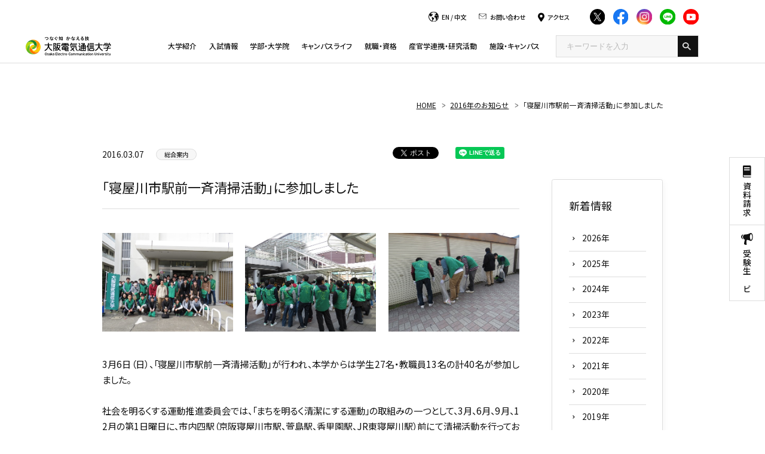

--- FILE ---
content_type: text/html; charset=UTF-8
request_url: https://www.osakac.ac.jp/news/2016/809
body_size: 79344
content:
<!DOCTYPE html>
<html lang="ja">

<head>
  <!-- Google Tag Manager 電通大様-->
  <script>
    (function(w, d, s, l, i) {
      w[l] = w[l] || [];
      w[l].push({
        'gtm.start': new Date().getTime(),
        event: 'gtm.js'
      });
      var f = d.getElementsByTagName(s)[0],
        j = d.createElement(s),
        dl = l != 'dataLayer' ? '&l=' + l : '';
      j.async = true;
      j.src =
        'https://www.googletagmanager.com/gtm.js?id=' + i + dl;
      f.parentNode.insertBefore(j, f);
    })(window, document, 'script', 'myNewName', 'GTM-WLZG2PC');
  </script>
  <!-- End Google Tag Manager -->


  <!-- Google Tag Manager start キュリアス様-->
  <script>
    (function(w, d, s, l, i) {
      w[l] = w[l] || [];
      w[l].push({
        'gtm.start': new Date().getTime(),
        event: 'gtm.js'
      });
      var f = d.getElementsByTagName(s)[0],
        j = d.createElement(s),
        dl = l != 'dataLayer' ? '&l=' + l : '';
      j.async = true;
      j.src =
        'https://www.googletagmanager.com/gtm.js?id=' + i + dl;
      f.parentNode.insertBefore(j, f);
    })(window, document, 'script', 'dataLayer', 'GTM-M6GXZQB');
  </script>
  <!-- Google Tag Manager end -->


  <!-- Google Tag Manager by Career-tasu-->
  <script>
    (function(w, d, s, l, i) {
      w[l] = w[l] || [];
      w[l].push({
        'gtm.start': new Date().getTime(),
        event: 'gtm.js'
      });
      var f = d.getElementsByTagName(s)[0],
        j = d.createElement(s),
        dl = l != 'dataLayer' ? '&l=' + l : '';
      j.async = true;
      j.src =
        'https://www.googletagmanager.com/gtm.js?id=' + i + dl;
      f.parentNode.insertBefore(j, f);
    })(window, document, 'script', 'dataLayer', 'GTM-N2HV82ST');
  </script>
  <!-- End Google Tag Manager by Career-tasu-->



  <meta charset="UTF-8">



  <meta name="viewport" content="width=device-width, initial-scale=1">
  <meta name="format-detection" content="telephone=no,address=no,email=no">
  <meta name="description"
    content="">
  <!-- OG_Tag start -->
  <meta name="twitter:card" content="summary">
  <meta property="og:type" content="article">
  <meta property="og:title" content="「寝屋川市駅前一斉清掃活動」に参加しました">
  <meta property="og:url"
    content="https://www.osakac.ac.jp/news/2016/809">
  <meta property="og:image"
    content="https://www.osakac.ac.jp/common/img/thumb_fb.png">
  <meta property="og:description"
    content="">
  <meta property="og:site_name" content="大阪電気通信大学">

  
  <!-- OG_Tag end -->
  <!-- icon start -->
  <link rel="shortcut icon" href="/common/img/favicon.ico">
  <link rel="apple-touch-icon" href="/common/img/apple-touch-icon.png">
  <link rel="icon" type="image/png" href="/common/img/android-chrome.png">
  <!-- icon end -->
  <link rel="stylesheet" href="/common/css/common.css?v=1768955036">
  <!-- GoogleFont start -->
  <link rel="preconnect" href="https://fonts.googleapis.com">
  <link rel="preconnect" href="https://fonts.gstatic.com" crossorigin>
  <link
    href="https://fonts.googleapis.com/css2?family=Noto+Sans+JP:wght@100;300;400;500;600;700&family=Roboto:wght@400;700&display=swap"
    rel="stylesheet">
  <!-- GoogleFont end -->
      <script type="text/javascript">
    var userAgent = window.navigator.userAgent.toUpperCase(),
      isIE = userAgent.indexOf('MSIE') > -1 || userAgent.indexOf('TRIDENT') > -1;
    if (isIE) window.alert(
      "Internet Explorer11のサポートはしておりません。\nInternet Explorerの後継ブラウザーである Microsoft Edge をご利用いただくか、Google Chrome や Mozilla Firefox など、他社製ブラウザーのご利用をお願いいたします。"
    );
  </script>
  <title>「寝屋川市駅前一斉清掃活動」に参加しました</title>

  <script type="application/ld+json">
    {
      "@context": "https://schema.org",
      "@type": "NewsArticle",
      "datePublished": "2016-03-07T09:00:00+09:00"
    }
  </script>
</head>

<body  class="page__caregoryTop page__news page__news__detail">

  <!-- Google Tag Manager (noscript) -->
  <noscript><iframe src="https://www.googletagmanager.com/ns.html?id=GTM-WLZG2PC" height="0" width="0"
      style="display:none;visibility:hidden"></iframe></noscript>
  <!-- End Google Tag Manager (noscript) -->

  <!-- Google Tag Manager (noscript) -->
  <noscript><iframe src="https://www.googletagmanager.com/ns.html?id=GTM-M6GXZQB" height="0" width="0"
      style="display:none;visibility:hidden"></iframe></noscript>
  <!-- End Google Tag Manager (noscript) -->

  <!-- Google Tag Manager by Career-tasu(noscript) -->
  <noscript><iframe src="https://www.googletagmanager.com/ns.html?id=GTM-N2HV82ST"
      height="0" width="0" style="display:none;visibility:hidden"></iframe></noscript>
  <!-- End Google Tag Manager by Career-tasu(noscript) -->

  <!-- //////////////////////////////////////// 桜吹雪 -->
  <!--    -->
  <!-- //////////////////////////////////////// 桜吹雪 -->


  <!-- //////////////////////////////////////// header START -->
  <header id="header">


    <div class="pcGlobalNaviOpen">
      <div class="pcGlobalNaviOpen__inner">
        <div class="pcGlobalNaviOpen__utility">
          <div class="pcGlobalNaviOpen__utilityTop">
            <div>
              <p class="icon -language"><span><a href="/en/" target="_blank" class="hover__text">EN</a> /
                  <a href="/cn/" target="_blank" class="hover__text">中文</a></span></p>
            </div>
            <div>
              <a href="/inquiry/" class="icon -contact hover__text"><span>お問い合わせ</span></a>
            </div>
            <div>
              <a href="/institution/campus/access/" class="icon -access hover__text"><span>アクセス</span></a>
            </div>

            <div class="footer__sns__iconList">
              <div class="footer__sns__iconItem">
                <a href="https://twitter.com/OECU_official" target="_blank" class="hover__image">
                  <img src="/common/img/icon_twitter.svg" data-src="/common/img/icon_twitter.svg" width="31" height="31" alt="Twitter" class="-inviewLazyLoad inview -inviewed -inviewLazyLoaded" data-inview-index="25">
                </a>
              </div>
              <div class="footer__sns__iconItem">
                <a href="https://www.facebook.com/oecu.official/" target="_blank" class="hover__image">
                  <img src="/common/img/icon_facebook.svg" data-src="/common/img/icon_facebook.svg" width="31" height="31" alt="Facebook" class="-inviewLazyLoad inview -inviewed -inviewLazyLoaded" data-inview-index="26">
                </a>
              </div>
              <div class="footer__sns__iconItem">
                <a href="https://www.instagram.com/oecu_official/" target="_blank" class="hover__image">
                  <img src="/common/img/icon_instagram.svg" data-src="/common/img/icon_instagram.svg" width="31" height="31" alt="Instagram" class="-inviewLazyLoad inview -inviewed -inviewLazyLoaded" data-inview-index="27">
                </a>
              </div>
              <div class="footer__sns__iconItem">
                <a href="https://page.line.me/054ailms" target="_blank" class="hover__image">
                  <img src="/common/img/icon_line.svg" data-src="/common/img/icon_line.svg" width="31" height="31" alt="LINE" class="-inviewLazyLoad inview -inviewed -inviewLazyLoaded" data-inview-index="28">
                </a>
              </div>
              <div class="footer__sns__iconItem">
                <a href="https://www.youtube.com/user/denchanTV/featured" target="_blank" class="hover__image">
                  <img src="/common/img/icon_youtube.svg" data-src="/common/img/icon_youtube.svg" width="31" height="31" alt="YouTube" class="-inviewLazyLoad inview -inviewed -inviewLazyLoaded" data-inview-index="29">
                </a>
              </div>
            </div>
          </div>
          <!-- <div class="pcGlobalNaviOpen__utilityBottom">
            <ul>
              <li><a href="/examinee/" target="_blank"
                  class="link__textLink -font12 hover__text"><span>受験生の方へ</span></a></li>
              <li><a href="/for/graduate/"
                  class="link__textLink -font12 hover__text"><span>卒業生の方へ</span></a></li>
              <li><a href="/for/company/"
                  class="link__textLink -font12 hover__text"><span>企業の方へ</span></a></li>
              <li><a href="/for/students/"
                  class="link__textLink -font12 hover__text"><span>在学生・保護者の方へ</span></a></li>
              <li><a href="/for/public/"
                  class="link__textLink -font12 hover__text"><span>地域・一般の方へ</span></a></li>
            </ul>
          </div> -->
        </div>
      </div>
    </div>


    <div class="header__inner">
              <p class="header__logo"><a href="/">
            <img src="/common/img/mainLogo.svg" width="170" height="40"
              alt="つなぐ知 かなえる技 大阪電気通信大学 Osaka Electro-Communication University">
          </a></p>
      
      <div class="globalNaviWrap">
        <ul class="globalNaviWrap__utility -spItem">
          <li class="globalNaviWrap__utilityItem"><a href="/request/" class="icon -document"
              target="_blank"><span>資料請求</span></a></li>
          <li class="globalNaviWrap__utilityItem"><a href="/examinee/" class="icon -support"
              target="_blank"><span>受験生<br>ナビ</span></a></li>
          <li class="globalNaviWrap__utilityItem"><a href="/recommend/"
              class="icon -recommendation"><span>おすすめ<br>情報</span></a></li>
        </ul>

        <div class="globalNavi__inner">
          

          <nav class="globalNavi">
            <!--///// サイト内検索 start -->
            <div id="head-srch" class="-spItem">
              <form method="get" id="searchform" action="/search/">
                <input name="q" type="text" class="head-srch" placeholder="キーワードを入力">
                <input type="image" src="/common/img/head_search_white.png" class="head-srchbtn">
              </form>
            </div>
            <!--///// サイト内検索 end -->

            <div class="footer__sns__iconList -spItem">
              <div class="footer__sns__iconItem">
                <a href="https://twitter.com/OECU_official" target="_blank" class="hover__image">
                  <img src="/common/img/icon_twitter.svg" data-src="/common/img/icon_twitter.svg" width="31" height="31" alt="Twitter" class="-inviewLazyLoad inview -inviewed -inviewLazyLoaded" data-inview-index="0">
                </a>
              </div>
              <div class="footer__sns__iconItem">
                <a href="https://www.facebook.com/oecu.official/" target="_blank" class="hover__image">
                  <img src="/common/img/icon_facebook.svg" data-src="/common/img/icon_facebook.svg" width="31" height="31" alt="Facebook" class="-inviewLazyLoad inview -inviewed -inviewLazyLoaded" data-inview-index="1">
                </a>
              </div>
              <div class="footer__sns__iconItem">
                <a href="https://www.instagram.com/oecu_official/" target="_blank" class="hover__image">
                  <img src="/common/img/icon_instagram.svg" data-src="/common/img/icon_instagram.svg" width="31" height="31" alt="Instagram" class="-inviewLazyLoad inview -inviewed -inviewLazyLoaded" data-inview-index="2">
                </a>
              </div>
              <div class="footer__sns__iconItem">
                <a href="https://page.line.me/054ailms" target="_blank" class="hover__image">
                  <img src="/common/img/icon_line.svg" data-src="/common/img/icon_line.svg" width="31" height="31" alt="LINE" class="-inviewLazyLoad inview -inviewed -inviewLazyLoaded" data-inview-index="3">
                </a>
              </div>
              <div class="footer__sns__iconItem">
                <a href="https://www.youtube.com/user/denchanTV/featured" target="_blank" class="hover__image">
                  <img src="/common/img/icon_youtube.svg" data-src="/common/img/icon_youtube.svg" width="31" height="31" alt="YouTube" class="-inviewLazyLoad inview -inviewed -inviewLazyLoaded" data-inview-index="4">
                </a>
              </div>
            </div>

            <div class="pcGlobalNaviOpen__utilityTop -spItem">
              <div>
                <p class="icon -language"><span><a href="/en/" target="_blank" class="hover__text">EN</a> /
                    <a href="/cn/" target="_blank" class="hover__text">中文</a></span></p>
              </div>
              <div>
                <a href="/inquiry/" class="icon -contact hover__text"><span>お問い合わせ</span></a>
              </div>
              <div>
                <a href="/institution/campus/access/" class="icon -access hover__text"><span>アクセス</span></a>
              </div>
            </div>


            <ul class="globalNavi__list">
              <li class="globalNavi__listItem">
                <a href="/about/" class="globalNavi__listLink">大学紹介</a>

              </li>
              <li class="globalNavi__listItem">
                <a href="/examinee/" class="globalNavi__listLink">入試情報</a>

              </li>
              <li class="globalNavi__listItem">
                <a href="/faculty/" class="globalNavi__listLink">学部・大学院</a>

              </li>
              <li class="globalNavi__listItem">
                <a href="/campuslife/" class="globalNavi__listLink">キャンパスライフ</a>

              </li>
              <li class="globalNavi__listItem">
                <a href="/career/" class="globalNavi__listLink">就職・資格</a>

              </li>
              <li class="globalNavi__listItem">
                <a href="/cooperation/" class="globalNavi__listLink">産官学連携・研究活動</a>

              </li>
              <li class="globalNavi__listItem">
                <a href="/institution/" class="globalNavi__listLink">施設・キャンパス</a>
              </li>
            </ul>

            <div class="pcGlobalNaviOpen__search">
              <!--///// サイト内検索 start -->
              <div id="head-srch">
                <form method="get" id="searchform" action="/search/">
                  <input name="q" type="text" class="head-srch" placeholder="キーワードを入力">
                  <input type="image" src="/common/img/head_search_white.png" class="head-srchbtn">
                </form>
              </div>
              <!--///// サイト内検索 end -->
            </div>

            <p class="-spItem mrgTop48 -textCenter">
              <a href="/whoslab/">
                <img src="data:image/svg+xml;charset=utf-8,%3Csvg%20xmlns%3D%22http%3A%2F%2Fwww.w3.org%2F2000%2Fsvg%22%20width%3D%22200%22%20height%3D%22100%22%2F%3E" data-src="/common/img/mega_banner01@sp.jpg" srcset="data:image/svg+xml;charset=utf-8,%3Csvg%20xmlns%3D%22http%3A%2F%2Fwww.w3.org%2F2000%2Fsvg%22%20width%3D%22200%22%20height%3D%22100%22%2F%3E" data-srcset="/common/img/mega_banner01@sp.jpg" width="374" height="158" alt="WHO'S LAB" loading="lazy" targt="_blank">
              </a>
            </p>
          </nav>
        </div>



      </div>

      
      <div class="spGlobalNaviButton"><span class="spGlobalNaviButton__icon"></span></div>
    </div>


    <!-- <div class="pcGlobalNaviButton">
      <span class="pcGlobalNaviButton__icon">
        <span class="-icon"></span>
        <span class="-label">MENU</span>
      </span>
    </div> -->

  </header>
  <!-- //////////////////////////////////////// header END -->


  <div id="wrapper">
    <!-- <ol class="topicPath" itemscope itemtype="http://schema.org/BreadcrumbList">
<li itemprop="itemListElement" itemscope itemtype="http://schema.org/ListItem">
<a itemprop="item" href="/"><span itemprop="name">HOME</span></a>
<meta itemprop="position" content="1">
</li>
<li itemprop="itemListElement" itemscope itemtype="http://schema.org/ListItem">
<a itemprop="item" href="/news/2016/"><span itemprop="name">2016年のお知らせ</span></a>
<meta itemprop="position" content="2">
</li>
<li itemprop="itemListElement" itemscope itemtype="http://schema.org/ListItem">
<a itemprop="item" href=""><span itemprop="name">「寝屋川市駅前一斉清掃活動」に参加しました</span></a>
<meta itemprop="position" content="3">
</li>
</ol>
 -->
<!-- facebook -->
<div id="fb-root"></div>
<script>
(function(d, s, id) {
    var js, fjs = d.getElementsByTagName(s)[0];
    if (d.getElementById(id)) return;
    js = d.createElement(s);
    js.id = id;
    js.src = "//connect.facebook.net/ja_JP/sdk.js#xfbml=1&version=v2.0";
    fjs.parentNode.insertBefore(js, fjs);
}(document, 'script', 'facebook-jssdk'));
</script>
<!-- end facebook -->
<!-- twitter -->
<script>
! function(d, s, id) {
    var js, fjs = d.getElementsByTagName(s)[0],
        p = /^http:/.test(d.location) ? 'http' : 'https';
    if (!d.getElementById(id)) {
        js = d.createElement(s);
        js.id = id;
        js.src = p + '://platform.twitter.com/widgets.js';
        fjs.parentNode.insertBefore(js, fjs);
    }
}(document, 'script', 'twitter-wjs');
</script>
<!-- end twitter -->
<!-- line -->
<script src="//scdn.line-apps.com/n/line_it/thirdparty/loader.min.js" async="async" defer="defer"></script>
<!-- end line -->

<div class="migration">
    <div class="section__inner">
        <ol class="topicPath" itemscope itemtype="http://schema.org/BreadcrumbList">
<li itemprop="itemListElement" itemscope itemtype="http://schema.org/ListItem">
<a itemprop="item" href="/"><span itemprop="name">HOME</span></a>
<meta itemprop="position" content="1">
</li>
<li itemprop="itemListElement" itemscope itemtype="http://schema.org/ListItem">
<a itemprop="item" href="/news/2016/"><span itemprop="name">2016年のお知らせ</span></a>
<meta itemprop="position" content="2">
</li>
<li itemprop="itemListElement" itemscope itemtype="http://schema.org/ListItem">
<a itemprop="item" href=""><span itemprop="name">「寝屋川市駅前一斉清掃活動」に参加しました</span></a>
<meta itemprop="position" content="3">
</li>
</ol>
    </div>
</div>

<div class="migration">
    <div class="sideUtility">
  <ul>
    <li><a href="/request/" class="icon -document"><span>資料請求</span></a></li>
    <li><a href="/examinee/" class="icon -support"><span>受験生ナビ</span></a></li>
      </ul>
</div>


    <div class="section__inner">
        <div class="layout__sticky">
            <div class="layout__stickyMain">
                <div class="news__detail">

                    <div class="news__detail__categoryBlock">
                        <div class="news__detail__category">
                            <span class="news__date">2016.03.07</span>
                            <span
                                class="news__icon">総合案内</span>
                        </div>

                        <div class="news__detail__sns">
                            <ul class="news__detail__snsList">
                                <li>
                                    <div class="fb-like" data-href="" data-layout="button_count" data-action="like"
                                        data-show-faces="false" data-share="false"></div>
                                </li>
                                <li>
                                    <a href="https://twitter.com/share" class="twitter-share-button"
                                        data-lang="ja">ツイート</a>
                                </li>
                                <li>
                                    <div class="line-it-button" style="display: none;" data-type="share-a"
                                        data-lang="ja"></div>
                                </li>
                            </ul>
                        </div>
                    </div>

                    <h1 id="pagettl">「寝屋川市駅前一斉清掃活動」に参加しました</h1>

                                        <ul class="photo in-block">
                                                                        <li>
                            <!-- <div><a class="group1 cboxElement" href="/_files/news/images/2015%E5%B9%B4%E5%BA%A6/IMG_2607.JPG" target="_blank"><img src="/_files/news/images/2015%E5%B9%B4%E5%BA%A6/IMG_2607.JPG" class="fadeover" /></a></div> -->
                            <div><a class="group1 cboxElement modal" href="#modal_1"><img
                                        src="/_files/news/images/2015%E5%B9%B4%E5%BA%A6/IMG_2607.JPG" class="fadeover" /></a></div>

                            <div id="modal_1" style="display:none;">
                                <p><img src="/_files/news/images/2015%E5%B9%B4%E5%BA%A6/IMG_2607.JPG" class="img__full" /></p>
                            </div>
                        </li>
                                                                                                <li>
                            <!-- <div><a class="group1 cboxElement" href="/_files/news/images/2015%E5%B9%B4%E5%BA%A6/IMG_2594.JPG" target="_blank"><img src="/_files/news/images/2015%E5%B9%B4%E5%BA%A6/IMG_2594.JPG" class="fadeover" /></a></div> -->
                            <div><a class="group1 cboxElement modal" href="#modal_2"><img
                                        src="/_files/news/images/2015%E5%B9%B4%E5%BA%A6/IMG_2594.JPG" class="fadeover" /></a></div>

                            <div id="modal_2" style="display:none;">
                                <p><img src="/_files/news/images/2015%E5%B9%B4%E5%BA%A6/IMG_2594.JPG" class="img__full" /></p>
                            </div>
                        </li>
                                                                                                <li>
                            <!-- <div><a class="group1 cboxElement" href="/_files/news/images/2015%E5%B9%B4%E5%BA%A6/IMG_2605.JPG" target="_blank"><img src="/_files/news/images/2015%E5%B9%B4%E5%BA%A6/IMG_2605.JPG" class="fadeover" /></a></div> -->
                            <div><a class="group1 cboxElement modal" href="#modal_3"><img
                                        src="/_files/news/images/2015%E5%B9%B4%E5%BA%A6/IMG_2605.JPG" class="fadeover" /></a></div>

                            <div id="modal_3" style="display:none;">
                                <p><img src="/_files/news/images/2015%E5%B9%B4%E5%BA%A6/IMG_2605.JPG" class="img__full" /></p>
                            </div>
                        </li>
                                                                    </ul>
                    
                    <div id="detail-body">
                        <p>
	3月6日（日）、「寝屋川市駅前一斉清掃活動」が行われ、本学からは学生27名・教職員13名の計40名が参加しました。</p>
<p>
	&nbsp;</p>
<p>
	社会を明るくする運動推進委員会では、「まちを明るく清潔にする運動」の取組みの一つとして、3月、6月、9月、12月の第1日曜日に、市内四駅（京阪寝屋川市駅、萱島駅、香里園駅、JR東寝屋川駅）前にて清掃活動を行っており、本学でも、「『自分たちのまちは自分たちできれいにする』という美化意識を持つ」「学生の若い力をまちづくりに活かす」「地域を活性化させる」などの寝屋川市の取り組み趣旨に、賛同し、毎回参加しています。</p>
<p>
	&nbsp;</p>
<p>
	また、駅前一斉清掃作業の終了後は、京阪寝屋川市駅から寝屋川キャンパスまでの経路を二手に分かれて清掃を行いました。</p>
<p>
	&nbsp;</p>
<p>
	本学では、2010年度から「人と環境に優しいプロジェクトを推進する」キャンペーンを実施しています。</p>
                    </div>

                    
                    <!-- <p id="list"><a href="/news/2016/" class="button back">一覧へ戻る</a></p> -->
                    <p class="newsMore"><a href="/news/2016/"><span>お知らせの一覧に戻る</span></a></p>
                </div>
            </div>

            <div class="layout__stickyTarget">
                <ul class="categoryTop__section__bottomContent__list">
  <li class="categoryTop__section__bottomContent__listItem button__titleRead">
    <div>
      <p class="side__title">新着情報</p>
      <ul class="button__titleRead__childList -spFlex -col2">
                  <li class="button__titleRead__childListItem"><a href="/news/2026/" class="link__textLink -font16"><span>2026年</span></a></li>
                  <li class="button__titleRead__childListItem"><a href="/news/2025/" class="link__textLink -font16"><span>2025年</span></a></li>
                  <li class="button__titleRead__childListItem"><a href="/news/2024/" class="link__textLink -font16"><span>2024年</span></a></li>
                  <li class="button__titleRead__childListItem"><a href="/news/2023/" class="link__textLink -font16"><span>2023年</span></a></li>
                  <li class="button__titleRead__childListItem"><a href="/news/2022/" class="link__textLink -font16"><span>2022年</span></a></li>
                  <li class="button__titleRead__childListItem"><a href="/news/2021/" class="link__textLink -font16"><span>2021年</span></a></li>
                  <li class="button__titleRead__childListItem"><a href="/news/2020/" class="link__textLink -font16"><span>2020年</span></a></li>
                  <li class="button__titleRead__childListItem"><a href="/news/2019/" class="link__textLink -font16"><span>2019年</span></a></li>
                  <li class="button__titleRead__childListItem"><a href="/news/2018/" class="link__textLink -font16"><span>2018年</span></a></li>
                  <li class="button__titleRead__childListItem"><a href="/news/2017/" class="link__textLink -font16"><span>2017年</span></a></li>
                  <li class="button__titleRead__childListItem"><a href="/news/2016/" class="link__textLink -font16"><span>2016年</span></a></li>
                  <li class="button__titleRead__childListItem"><a href="/news/2015/" class="link__textLink -font16"><span>2015年</span></a></li>
                  <li class="button__titleRead__childListItem"><a href="/news/2014/" class="link__textLink -font16"><span>2014年</span></a></li>
                  <li class="button__titleRead__childListItem"><a href="/news/2013/" class="link__textLink -font16"><span>2013年</span></a></li>
                  <li class="button__titleRead__childListItem"><a href="/news/2012/" class="link__textLink -font16"><span>2012年</span></a></li>
                  <li class="button__titleRead__childListItem"><a href="/news/2011/" class="link__textLink -font16"><span>2011年</span></a></li>
                  <li class="button__titleRead__childListItem"><a href="/news/2010/" class="link__textLink -font16"><span>2010年</span></a></li>
              </ul>
    </div>
  </li>
</ul>            </div>
        </div>
    </div>
</div>

<!-- //////////////////////////////////////// footer START -->
<footer id="footer">
  <div class="footer__contentTop">
    <div class="footer__inner">
      <div class="footer__content -logoAccess">
        <div class="footer__logo">
          <p><a href="/" class="hover__image">
              <img src="data:image/svg+xml;charset=utf-8,%3Csvg%20xmlns%3D%22http%3A%2F%2Fwww.w3.org%2F2000%2Fsvg%22%20width%3D%22170%22%20height%3D%2240%22%2F%3E" data-src="/common/img/mainLogo.svg" width="170" height="40" alt="つなぐ知 かなえる技 大阪電気通信大学 Osaka Electro-Communication University" loading="lazy">
            </a></p>
        </div>
        <div class="footer__access">
          <div class="footer__access__item">
            <p class="footer__access__itemCampus"><a href="/institution/campus/neyagawa/" class="link__textLink -font16 -iconBlack hover__text"><span>寝屋川キャンパス</span></a></p>
            <p class="footer__access__itemAccess">〒572-8530<br class="-pcItem">大阪府寝屋川市初町18-8</p>
          </div>
          <div class="footer__access__item">
            <p class="footer__access__itemCampus"><a href="/institution/campus/shijonawate/" class="link__textLink -font16 -iconBlack hover__text"><span>四條畷キャンパス</span></a></p>
            <p class="footer__access__itemAccess">〒575-0063<br class="-pcItem">大阪府四條畷市清滝1130-70</p>
          </div>
        </div>

      </div>

      <div class="footer__content -otherSns">
        <div class="footer__other">
          <p class="footer__other__thumb">
            <img src="data:image/svg+xml;charset=utf-8,%3Csvg%20xmlns%3D%22http%3A%2F%2Fwww.w3.org%2F2000%2Fsvg%22%20width%3D%2270%22%20height%3D%2249%22%2F%3E" data-src="/common/img/jihee.svg" width="70" height="49" alt="JIHEE since 2004 Ⅲ UNIVERSITY 2020.4-2027.3" loading="lazy">
          </p>
          <p class="footer__other__caption"> <a href="/about/self-assessment/" target="_blank">公益財団法人 日本高等教育評価機構から<br class="-pcItem">大学評価基準を満たしているとの認定を受けました。</a></p>
        </div>
        <div class="footer__sns">
          <div class="footer__sns__iconList">
            <div class="footer__sns__iconItem">
              <a href="https://twitter.com/OECU_official" target="_blank" class="hover__image">
                <img src="data:image/svg+xml;charset=utf-8,%3Csvg%20xmlns%3D%22http%3A%2F%2Fwww.w3.org%2F2000%2Fsvg%22%20width%3D%2231%22%20height%3D%2231%22%2F%3E" data-src="/common/img/icon_twitter.svg" width="31" height="31" alt="Twitter" loading="lazy">
              </a>
            </div>
            <div class="footer__sns__iconItem">
              <a href="https://www.facebook.com/oecu.official/" target="_blank" class="hover__image">
                <img src="data:image/svg+xml;charset=utf-8,%3Csvg%20xmlns%3D%22http%3A%2F%2Fwww.w3.org%2F2000%2Fsvg%22%20width%3D%2231%22%20height%3D%2231%22%2F%3E" data-src="/common/img/icon_facebook.svg" width="31" height="31" alt="Facebook" loading="lazy">
              </a>
            </div>
            <div class="footer__sns__iconItem">
              <a href="https://www.instagram.com/oecu_official/" target="_blank" class="hover__image">
                <img src="data:image/svg+xml;charset=utf-8,%3Csvg%20xmlns%3D%22http%3A%2F%2Fwww.w3.org%2F2000%2Fsvg%22%20width%3D%2231%22%20height%3D%2231%22%2F%3E" data-src="/common/img/icon_instagram.svg" width="31" height="31" alt="Instagram" loading="lazy">
              </a>
            </div>
            <div class="footer__sns__iconItem">
              <a href="https://page.line.me/054ailms" target="_blank" class="hover__image">
                <img src="data:image/svg+xml;charset=utf-8,%3Csvg%20xmlns%3D%22http%3A%2F%2Fwww.w3.org%2F2000%2Fsvg%22%20width%3D%2231%22%20height%3D%2231%22%2F%3E" data-src="/common/img/icon_line.svg" width="31" height="31" alt="LINE" loading="lazy">
              </a>
            </div>
            <div class="footer__sns__iconItem">
              <a href="https://www.youtube.com/user/denchanTV/featured" target="_blank" class="hover__image">
                <img src="data:image/svg+xml;charset=utf-8,%3Csvg%20xmlns%3D%22http%3A%2F%2Fwww.w3.org%2F2000%2Fsvg%22%20width%3D%2231%22%20height%3D%2231%22%2F%3E" data-src="/common/img/icon_youtube.svg" width="31" height="31" alt="YouTube" loading="lazy">
              </a>
            </div>
          </div>
          <div class="footer__sns__button">
            <p><a href="/sns/" class="button__base"><span>公式SNS一覧</span></a></p>
          </div>
        </div>
      </div>
    </div>
  </div>
  <div class="footer__contentBottom">
    <div class="footer__inner">
      <div class="pcGlobalNaviOpen__utility">

        <div class="pcGlobalNaviOpen__utilityBottom">
          <ul>
            <li><a href="/examinee/" target="_blank"
                class="link__textLink -font12 hover__text"><span>受験生の方へ</span></a></li>
            <li><a href="/for/graduate/"
                class="link__textLink -font12 hover__text"><span>卒業生の方へ</span></a></li>
            <li><a href="/for/company/"
                class="link__textLink -font12 hover__text"><span>企業の方へ</span></a></li>
            <li><a href="/for/students/"
                class="link__textLink -font12 hover__text"><span>在学生・保護者の方へ</span></a></li>
            <li><a href="/for/public/"
                class="link__textLink -font12 hover__text"><span>地域・一般の方へ</span></a></li>
            <li><a href="/etc/inside/"
                class="link__textLink -font12 hover__text"><span>教職員専用</span></a></li>
          </ul>
        </div>
      </div>


      <div class="footer__content -utility">
        <ul class="footer__utility">

          <li><a href="/recommend/">RECOMMENDS</a></li>
          <li><a href="/etc/sitepolicy/">サイトポリシー</a></li>
          <li><a href="/etc/socialpolicy/">ソーシャルメディアポリシー</a></li>
          <li><a href="/etc/privacy/">個人情報保護</a></li>
          <li><a href="/etc/recruit/">採用情報</a></li>
          <li><a href="/etc/link/">関連リンク</a></li>
          <li><a href="/etc/sitemap/">サイトマップ</a></li>
        </ul>
      </div>
      <div class="footer__content -groupCopy">
        <div class="footer__group">
          <p class="footer__group__logo -highSchool"><a href="https://www.dentsu.ed.jp/" target="_blank" class="hover__image">
              <img src="data:image/svg+xml;charset=utf-8,%3Csvg%20xmlns%3D%22http%3A%2F%2Fwww.w3.org%2F2000%2Fsvg%22%20width%3D%22265%22%20height%3D%2239%22%2F%3E" data-src="/common/img/groupHighSchool.svg" width="265" height="39" alt="学校法人 大阪電気通信大学 大阪電気通信大学高等学校" loading="lazy">
            </a></p>
          <p class="footer__group__logo -correspondence"><a href="/corp/" target="_blank" class="hover__image">
              <img src="data:image/svg+xml;charset=utf-8,%3Csvg%20xmlns%3D%22http%3A%2F%2Fwww.w3.org%2F2000%2Fsvg%22%20width%3D%22260%22%20height%3D%2232%22%2F%3E" data-src="/common/img/groupCorrespondence.svg" width="260" height="32" alt="学校法人 大阪電気通信大学" loading="lazy">
            </a></p>
        </div>
        <div id="footer__spOnly" class="footer__spOnly">
          <ul>
            <li id="viewPC">PCで表示</li>
            <li id="viewSP">スマホで表示</li>
          </ul>
        </div>
        <div class="footer__copyright">
          <p>Copyright © Osaka Electro-Communication University，All Rights Reserved.</p>
        </div>
      </div>
    </div>
  </div>
</footer>
<!-- //////////////////////////////////////// footer END -->

</div><!-- // #wrapper -->

<div class="megaMenu">
    <div class="megaMenu__innerWrap">
        <div class="megaMenu__inner">

            <!-- ////////////////////////////// 大学紹介 START -->
            <div class="megaMenu__item">
                <!-- megaMenu__about START -->
                <div class="megaMenu__about">
                    <p class="megaMenu__aboutTitle"><a href="/about/">大学紹介</a></p>
                    <p class="megaMenu__aboutText">学生一人ひとりの興味・関心を大切にする独自の「4ステップの実学教育」をはじめ、本学の特長および、概要についてご紹介いたします。</p>
                    <p class="megaMenu__aboutBanner">
                        <a href="/about/improve/oecu-step/">
                            <img src="data:image/svg+xml;charset=utf-8,%3Csvg%20xmlns%3D%22http%3A%2F%2Fwww.w3.org%2F2000%2Fsvg%22%20width%3D%22200%22%20height%3D%22100%22%2F%3E" data-src="/common/img/mega_banner01@2x.jpg" srcset="data:image/svg+xml;charset=utf-8,%3Csvg%20xmlns%3D%22http%3A%2F%2Fwww.w3.org%2F2000%2Fsvg%22%20width%3D%22200%22%20height%3D%22100%22%2F%3E" data-srcset="/common/img/mega_banner01@2x.jpg" width="200" height="100" alt="4ステップの実学教育" loading="lazy">
                        </a>
                    </p>
                </div>
                <!-- megaMenu__about END -->
                <!-- megaMenu__body START -->
                <div class="megaMenu__body">
                    <div class="megaMenu__bodyItem">
                        <p class="megaMenu__bodyTitle"><a href="#" class="-toLink">ご挨拶</a></p>
                        <ul class="megaMenu__bodyList">
                            <li><a href="/about/message/president/">学長メッセージ</a></li>
                        </ul>
                        <p class="megaMenu__bodyTitle"><a href="/about/philosophy/">理念と教育方針</a></p>
                        <p class="megaMenu__bodyTitle"><a href="#" class="-toLink">教育基本3方針（ポリシー）</a></p>
                        <ul class="megaMenu__bodyList">
                            <li><a href="/about/policy/faculty/">教育基本3方針（学部）</a></li>
                            <li><a href="/about/policy/graduate/">教育基本3方針（大学院）</a></li>
                        </ul>
                        <p class="megaMenu__bodyTitle"><a href="#" class="-toLink">大学概要</a></p>

                        <ul class="megaMenu__bodyList">
                            <li><a href="/about/overview/history/">沿革</a></li>
                            <li><a href="/about/overview/organization/">学園組織図</a></li>
                            <li><a href="/about/overview/symbol1/">学章</a></li>
                            <li><a href="/about/overview/vi/">ヴィジュアル・アイデンティティ</a></li>
                            <li><a href="/about/overview/symbol3/">教育シンボルマーク</a></li>
                            <li><a href="/about/overview/song/">大学歌・学園歌</a></li>
                        </ul>
                    </div>
                    <div class="megaMenu__bodyItem">
                        <p class="megaMenu__bodyTitle"><a href="/about/improve/">教育・研究向上に向けての取り組み</a></p>
                        <ul class="megaMenu__bodyList">
                            <li><a href="/about/improve/oecu-step/">本学独自の実学教育『OECUステップ』</a></li>
                            <li><a href="/about/improve/effort-01/">取り組み1：教育プログラムやキャリア育成の仕組み</a></li>
                            <li><a href="/about/improve/effort-02/">取り組み2：教職員等による充実したサポート体制</a></li>
                            <li><a href="/about/improve/effort-03/">取り組み3：独自の教育設備や環境</a></li>
                            <li><a href="/about/improve/gp/">数理・データサイエンス・AI教育プログラム（リテラシーレベル）</a></li>
                            <li><a href="/about/improve/ai/">数理・データサイエンス・AI教育プログラム（応用基礎レベル）</a></li>
                            <li><a href="/about/improve/dx/">建築分野におけるDX化を高度に推進する専門人材の養成を目指して</a></li>
                        </ul>
                        <p class="megaMenu__bodyTitle"><a href="/about/self-assessment/">自己点検・評価</a></p>
                        <p class="megaMenu__bodyTitle"><a href="/about/educational-information/">教育情報の公表</a></p>
                        <ul class="megaMenu__bodyList">
                            <li><a href="/about/educational-information/student/">入学者数、収容定員、在学生数等</a></li>
                            <li><a href="/about/educational-information/faculty/">教職員数等</a></li>
                            <li><a href="/about/educational-information/curriculum/">教職課程に関する情報</a></li>
                            <li><a href="/about/educational-information/international/">国際交流データ</a></li>
                            <li><a href="/about/educational-information/ir/">IR情報</a></li>
                            <li><a href="/about/educational-information/work-experience/">実務経験のある教員等による授業科目</a></li>
                            <li><a href="/about/educational-information/higher-education/">高等教育の修学支援に関する確認申請書の公表</a>
                            </li>
                        </ul>
                    </div>
                    <div class="megaMenu__bodyItem">
                        <p class="megaMenu__bodyTitle"><a href="https://research.osakac.ac.jp/?FrontPage" target="_blank">教員情報データベース</a></p>
                        <p class="megaMenu__bodyTitle"><a href="/corp/about/financial-data/" target="_blank">財務情報</a>
                        </p>
                        <p class="megaMenu__bodyTitle"><a href="/about/document/">学則・設置認可/届出に関する書類</a></p>
                        <p class="megaMenu__bodyTitle"><a href="/corp/univnews/" target="_blank">広報・メディア紹介</a></p>
                        <ul class="megaMenu__bodyList">
                            <li><a href="/corp/univnews/" target="_blank">学園報</a></li>
                            <li><a href="/news/?category=4">プレスリリース</a></li>
                            <li><a href="/news/?category=5">メディア紹介</a></li>
                        </ul>
                        <p class="megaMenu__bodyTitle"><a href="/corp/donation/message/" target="_blank">大阪電気通信大学への寄付について</a></p>
                        <ul class="megaMenu__bodyList">
                            <li><a href="/corp/donation/message/" target="_blank" rel="noopener noreferrer">ご挨拶</a>
                            </li>
                        </ul>
                        <p class="megaMenu__bodyTitle"><a href="/about/memoir/">論集・紀要</a></p>
                        <ul class="megaMenu__bodyList">
                            <li><a href="https://oecu.repo.nii.ac.jp/search?page=1&size=20&sort=controlnumber&search_type=2&q=5" target="_blank">研究論集 人間科学編</a></li>
                            <li><a href="https://oecu.repo.nii.ac.jp/search?page=1&size=20&sort=controlnumber&search_type=2&q=4" target="_blank">研究論集 自然科学編</a></li>
                        </ul>
                    </div>
                </div>
                <!-- megaMenu__body END -->
            </div>
            <!-- ////////////////////////////// 大学紹介 END -->

            <!-- ////////////////////////////// 入試情報 START -->
            <div class="megaMenu__item">
                <!-- megaMenu__about START -->
                <div class="megaMenu__about">
                    <p class="megaMenu__aboutTitle"><a href="/admission/">入試情報</a></p>
                    <p class="megaMenu__aboutText">入試情報や受験生向けイベントについてお知らせします。オープンキャンパスの情報もこちらからご確認ください。</p>
                </div>
                <!-- megaMenu__about END -->
                <!-- megaMenu__body START -->
                <div class="megaMenu__body">
                    <div class="megaMenu__bodyItem">
                        <p class="megaMenu__bodyTitle"><a href="/examinee/event/consultation/" target="_blank">入試相談会</a>
                        </p>
                        <p class="megaMenu__bodyTitle"><a href="/examinee/graduate-exam/" class="-toLink" target="_blank">大学院入試</a></p>
                        <ul class="megaMenu__bodyList">
                           
                            <li><a href="/examinee/graduate-exam/list/" target="_blank">大学院入試一覧</a></li>
                         
                        </ul>
                       
                      
                        <p class="megaMenu__bodyTitle"><a href="/request/">資料請求</a></p>
                        <p class="megaMenu__bodyTitle"><a href="/examinee/return/" target="_blank">入学検定料の返還について</a></p>
                    </div>
                    <div class="megaMenu__bodyItem -sizeLarge">
                        <p class="megaMenu__bodyBanner">
                            <a href="/examinee/" target="_blank" rel="noopener noreferrer">
                                <img src="data:image/svg+xml;charset=utf-8,%3Csvg%20xmlns%3D%22http%3A%2F%2Fwww.w3.org%2F2000%2Fsvg%22%20width%3D%22200%22%20height%3D%22100%22%2F%3E" data-src="/common/img/mega_banner02@2x.jpg" srcset="data:image/svg+xml;charset=utf-8,%3Csvg%20xmlns%3D%22http%3A%2F%2Fwww.w3.org%2F2000%2Fsvg%22%20width%3D%22200%22%20height%3D%22100%22%2F%3E" data-srcset="/common/img/mega_banner02@2x.jpg" width="500" height="193" alt="受験生ナビ" loading="lazy">
                            </a>
                        </p>
                        <!--<p class="megaMenu__bodyBanner">
                            <a href="/admission/opencampus/" target="_blank" rel="noopener noreferrer">
                                <img src="data:image/svg+xml;charset=utf-8,%3Csvg%20xmlns%3D%22http%3A%2F%2Fwww.w3.org%2F2000%2Fsvg%22%20width%3D%22200%22%20height%3D%22100%22%2F%3E" data-src="/common/img/mega_banner03@2x.jpg" srcset="data:image/svg+xml;charset=utf-8,%3Csvg%20xmlns%3D%22http%3A%2F%2Fwww.w3.org%2F2000%2Fsvg%22%20width%3D%22200%22%20height%3D%22100%22%2F%3E" data-srcset="/common/img/mega_banner03@2x.jpg" width="500" height="193" alt="OPEN CAMPUS 2022" loading="lazy">
                            </a>
                        </p>-->
                    </div>
                </div>
                <!-- megaMenu__body END -->
            </div>
            <!-- ////////////////////////////// 入試情報 END -->

            <!-- ////////////////////////////// 学部・大学院 START -->
            <div class="megaMenu__item">
                <!-- megaMenu__about START -->
                <div class="megaMenu__about">
                    <p class="megaMenu__aboutTitle"><a href="/faculty/">学部・大学院</a></p>
                    <p class="megaMenu__aboutText">ロボットからIT、ゲーム、医療まで多種多様な学び。<br>めざす専門分野のスペシャリストとして、未来を切り開ける人へと成長してください。
                    </p>
                   
                </div>
                <!-- megaMenu__about END -->
                <!-- megaMenu__body START -->
                <div class="megaMenu__body">
                    <div class="megaMenu__bodyItem">
                        <p class="megaMenu__bodyTitleA">大学</p>
                        <div class="megaMenu__bodyCol">
                            <div class="megaMenu__bodyColItem">
                                <p class="megaMenu__bodyColTitle -colorA"><a href="/faculty/engineering/">工学部</a></p>
                                <ul class="megaMenu__bodyList">
                                    <li><a href="/faculty/engineering/eee/">電気電子工学科</a></li>
                                    <li><a href="/faculty/engineering/eme/">電子機械工学科</a></li>
                                    <li><a href="/faculty/engineering/me/">機械工学科</a></li>
                                    <li class="-engs">基礎理工学科<br><a href="/faculty/engineering/engs/">数理科学専攻</a><br><a href="/faculty/engineering/envs/">環境化学専攻</a></li>
                                  
                                </ul>

                                <p class="megaMenu__bodyColTitle -colorB"><a href="/faculty/information/">情報通信工学部</a>
                                </p>
                                <ul class="megaMenu__bodyList">
                                    <li><a href="/faculty/information/ei/">情報工学科</a></li>
                                    <li><a href="/faculty/information/tcn/">通信工学科</a></li>
                                </ul>

                                <p class="megaMenu__bodyColTitle -colorE"><a href="/faculty/architecture/">建築・デザイン学部</a>
                                </p>
                                <ul class="megaMenu__bodyList">
                                    <li class="-engs">建築・デザイン学科<br><a href="/faculty/architecture/arc/">建築専攻</a><br><a href="/faculty/architecture/arcdesign/">空間デザイン専攻</a></li>
                                </ul>
                            </div>

                            <div class="megaMenu__bodyColItem">
                                <p class="megaMenu__bodyColTitle -colorC"><a href="/faculty/health/">健康情報学部</a></p>
                                <ul class="megaMenu__bodyList -mb0">
                                    <li class="-engs">健康情報学科<br>
                                    <a href="/faculty/health/be/">医療工学専攻</a><br>
                                    <a href="/faculty/health/pt/">理学療法学専攻</a><br>
                                    <a href="/faculty/health/ss/">スポーツ科学専攻</a></li>
                                </ul>
                               


                                <p class="megaMenu__bodyColTitle -colorD"><a href="/faculty/isa/">総合情報学部</a></p>
                                <ul class="megaMenu__bodyList">
                                 <li class="-engs">デジタルゲーム学科<br>
                                 <a href="/faculty/isa/gs/">ゲーム・社会デザイン専攻</a><br>
                                 <a href="/faculty/isa/dg/">デジタルゲーム専攻</a><br>
                                 <a href="/faculty/isa/gm/">ゲーム&メディア専攻</a>
                                </li>
                                <li><a href="/faculty/isa/cs/">情報学科</a></li>
                                </ul>
                                <p class="megaMenu__bodyList_note">※ 2026年4月 <a href="/special/dg/" target="_blank">デジタルゲーム学科は
                                1学科3専攻制へ</a></p>

                                <p class="megaMenu__bodyTitle -mtLarge"><a href="/faculty/support/">共通教育機構</a></p>
                                <p class="megaMenu__bodyTitle"><a href="/faculty/teachers/">教員一覧</a></p>
                            </div>
                        </div>
                    </div>
                    <div class="megaMenu__bodyItem">
                        <p class="megaMenu__bodyTitleA">大学院</p>
                        <p class="megaMenu__bodyTitle"><a href="/faculty/engineering-gr/">工学研究科</a></p>
                        <p class="megaMenu__bodyTitle"><a href="/faculty/biomedical-gr/">医療福祉工学研究科</a></p>
                        <p class="megaMenu__bodyTitle"><a href="/faculty/isa-gr/">総合情報学研究科</a></p>
                        <p class="megaMenu__bodyTitle"><a href="/oecureport/">OECUレポート</a></p>
                    </div>
                    <div class="megaMenu__bodyItem -sizeMiddle">
                        <p class="megaMenu__bodyBanner">
                            <a href="/project_now/" target="_blank" rel="noopener noreferrer">
                                <img src="data:image/svg+xml;charset=utf-8,%3Csvg%20xmlns%3D%22http%3A%2F%2Fwww.w3.org%2F2000%2Fsvg%22%20width%3D%22200%22%20height%3D%22100%22%2F%3E" data-src="/common/img/mega_banner06@2x.jpg" srcset="data:image/svg+xml;charset=utf-8,%3Csvg%20xmlns%3D%22http%3A%2F%2Fwww.w3.org%2F2000%2Fsvg%22%20width%3D%22200%22%20height%3D%22100%22%2F%3E" data-srcset="/common/img/mega_banner06@2x.jpg" width="350" height="400" alt="OECU JORNAL" loading="lazy">
                            </a>
                        </p>
                    </div>
                </div>
                <!-- megaMenu__body END -->
            </div>
            <!-- ////////////////////////////// 学部・大学院 END -->

            <!-- ////////////////////////////// キャンパスライフ START -->
            <div class="megaMenu__item">
                <!-- megaMenu__about START -->
                <div class="megaMenu__about">
                    <p class="megaMenu__aboutTitle"><a href="/campuslife/">キャンパスライフ</a></p>
                    <p class="megaMenu__aboutText">
                        ロボットづくりなどに挑戦できる「自由工房」やクラブ・サークル、イベントなど、大阪電通大では、授業やゼミ以外にも日々さまざまな活動が行われています。</p>
                    <p class="megaMenu__aboutBanner">
                        <a href="/campuslife/club/introduction/">
                            <img src="data:image/svg+xml;charset=utf-8,%3Csvg%20xmlns%3D%22http%3A%2F%2Fwww.w3.org%2F2000%2Fsvg%22%20width%3D%22200%22%20height%3D%22100%22%2F%3E" data-src="/common/img/mega_banner07@2x.jpg" srcset="data:image/svg+xml;charset=utf-8,%3Csvg%20xmlns%3D%22http%3A%2F%2Fwww.w3.org%2F2000%2Fsvg%22%20width%3D%22200%22%20height%3D%22100%22%2F%3E" data-srcset="/common/img/mega_banner07@2x.jpg" width="200" height="100" alt="クラブサークル紹介" loading="lazy">
                        </a>
                    </p>
                </div>
                <!-- megaMenu__about END -->
                <!-- megaMenu__body START -->
                <div class="megaMenu__body">
                    <div class="megaMenu__bodyItem">
                        <p class="megaMenu__bodyTitle"><a href="#" class="-toLink">年間スケジュール</a></p>
                        <ul class="megaMenu__bodyList">
                            <li><a href="/campuslife/schedule/01/">【大学】年間予定</a></li>
                            <li><a href="/campuslife/schedule/02/">【大学院】年間予定</a></li>
                            <li><a href="/campuslife/schedule/03/">【大学院】学位論文審査日程</a></li>
                        </ul>

                        <p class="megaMenu__bodyTitle"><a href="#" class="-toLink">学生生活案内</a></p>
                        <ul class="megaMenu__bodyList">
                            <li><a href="/campuslife/guide/office/">取扱事務室・時間</a></li>
                            <li><a href="/campuslife/guide/student-card/">学生証について</a></li>
                            <li><a href="/campuslife/guide/facility/">大学施設に関すること</a></li>
                            <li><a href="/campuslife/guide/medical-office/">医務室・総合学生支援センター</a></li>
                            <li><a href="/campuslife/guide/lost-item/">拾得物・遺失物・盗難</a></li>
                            <li><a href="/campuslife/guide/boarding-house/">下宿について</a></li>
                            <li><a href="/campuslife/guide/part-time-job/">アルバイトについて</a></li>
                            <li><a href="/campuslife/guide/harassment/">ハラスメント防止について</a></li>
                            <li><a href="/campuslife/guide/social-guideline/">ソーシャルメディアガイドライン</a></li>
                            <li><a href="/for/guardian/meeting/">教育懇談会</a></li>
                            <li><a href="/campuslife/guide/student-notes/">学生生活上の注意点</a></li>
                        </ul>
                    </div>
                    <div class="megaMenu__bodyItem">
                        <p class="megaMenu__bodyTitle"><a href="#" class="-toLink">授業関連</a></p>
                        <ul class="megaMenu__bodyList">
                            <li><a href="/campuslife/class-related/class/">授業について</a></li>
                            <li><a href="/campuslife/class-related/teacher-training/">教職課程</a></li>
                            <li><a href="/campuslife/class-related/handling-of-class/">交通機関運休や災害時の授業・試験の取り扱いについて</a>
                            </li>
                            <li><a href="/campuslife/class-related/infection/">学校保健安全法に定める学校感染症について</a></li>
                            <li><a href="https://myportal.osakac.ac.jp/" target="_blank">MyPortal</a></li>

                            <li><a href="https://rishu.osakac.ac.jp/campusj/top.do" target="_blank">Web履修システム</a></li>
                            <li><a href="https://myportal.osakac.ac.jp/m/websyllabus/search.xhtml" target="_blank">Webシラバス</a></li>
                            <li><a href="https://myportal.osakac.ac.jp/m/hogosya.html" target="_blank">保護者ポータル（出席状況確認用）</a></li>
                        </ul>

                        <p class="megaMenu__bodyTitle"><a href="#" class="-toLink">課外活動に関すること</a></p>
                        <ul class="megaMenu__bodyList">
                            <li><a href="/campuslife/club/introduction/">クラブ・サークル・プロジェクト紹介</a></li>
                            <li><a href="/campuslife/club/students/">クラブ・サークル・プロジェクト生向け</a></li>
                            <li ><a href="/campuslife/club/subsidy/">クラブ等に加入していない学生への支援</a></li>
                        </ul>

                        <p class="megaMenu__bodyTitle"><a href="#" class="-toLink">大学発プロジェクト</a></p>
                        <ul class="megaMenu__bodyList">
                            <!-- <li><a href="/campuslife/support/getcafe/">ラーニング・コモンズ</a></li> -->
                            <li><a href="/feature03/">大学発プロジェクト</a></li>
                        </ul>
                    </div>
                    <div class="megaMenu__bodyItem">
                        <p class="megaMenu__bodyTitle"><a href="/campuslife/tuition/">学費等について</a></p>
                        <ul class="megaMenu__bodyList">
                            <li><a href="/campuslife/tuition/">学費等の納入について</a></li>
                            <li><a href="/campuslife/tuition-list/">学費について（納入学費等一覧）［大学］</a></li>
                            <li><a href="/campuslife/tuition-list-graduate/">学費について（納入学費等一覧）［大学院］</a></li>
                            <li><a href="https://docs.google.com/forms/d/e/1FAIpQLSc1pul5DrRQemZ9KtzwPmjZo9ERNl71hVqgcuacZEOdLisakA/viewform" target="_blank">学費納入額証明書申込</a></li>
                            <li><a href="https://myportal.osakac.ac.jp/m/hogosya.html" target="_blank">保護者（支弁人）ポータル【学費関係通知書確認】</a></li>
                        </ul>
                        <p class="megaMenu__bodyTitle"><a href="#" class="-toLink">奨学金制度等について</a></p>
                        <ul class="megaMenu__bodyList">
                            <li><a href="/campuslife/scholarship/scholarship-loan/">奨学金・教育ローン</a></li>
                            <li><a href="/examinee/admission/high-achiever/">入学試験成績優秀者奨学制度</a></li>
                            <li><a href="/studysupport/">高等教育の修学支援新制度について</a></li>
                            <li><a href="/campuslife/scholarship/studysupport-examinee/">高等教育の修学支援新制度について（受験生）</a></li>
                        </ul>
                        <p class="megaMenu__bodyTitle"><a href="#" class="-toLink">各種保険について</a></p>
                        <ul class="megaMenu__bodyList">
                            <li><a href="/campuslife/insurance/compensation-system/">ケガなどによる補償制度</a></li>
                        </ul>
                        <p class="megaMenu__bodyTitle"><a href="/campuslife/various-certificate/">各種証明書の発行</a></p>
                        <ul class="megaMenu__bodyList">
                            <li><a href="/campuslife/various-certificate/student/">各種証明書の発行（在学生）</a></li>
                            <li><a href="/campuslife/various-certificate/graduate/">各種証明書の発行（卒業生・修了生・退学生・除籍生）</a></li>
                        </ul>
                        <p class="megaMenu__bodyTitle"><a href="/campuslife/international/">留学生のみなさんへ</a></p>
                        <p class="megaMenu__bodyTitle"><a href="/campuslife/change/">諸手続きについて</a></p>
                        <p class="megaMenu__bodyTitle"><a href="/campuslife/faq/">学生生活FAQ</a></p>
                    </div>
                </div>
                <!-- megaMenu__body END -->
            </div>
            <!-- ////////////////////////////// キャンパスライフ END -->

            <!-- ////////////////////////////// 就職・資格 START -->
            <div class="megaMenu__item">
                <!-- megaMenu__about START -->
                <div class="megaMenu__about">
                    <p class="megaMenu__aboutTitle"><a href="/career/">就職・資格</a></p>
                    <p class="megaMenu__aboutText">産業界・官公庁の方々との連携によってさらに広がる学びの世界。実社会に根ざした実のある学びで、即戦力をめざします。</p>
                </div>
                <!-- megaMenu__about END -->
                <!-- megaMenu__body START -->
                <div class="megaMenu__body">
                    <div class="megaMenu__bodyItem">
                        <p class="megaMenu__bodyTitle"><a href="/career/careerdesign/about/">キャリア教育</a></p>
                        <ul class="megaMenu__bodyList">
                            <li><a href="/career/careerdesign/education/">キャリア科目</a></li>
                        </ul>

                        <p class="megaMenu__bodyTitle"><a href="#" class="-toLink">就職サポート</a></p>
                        <ul class="megaMenu__bodyList">
                           
                            <li><a href="/career/support/employment/">就職支援</a></li>
                            <li><a href="/career/support/schedule/">就職支援スケジュール</a></li>
                            <li><a href="/career/support/guide/">窓口案内</a></li>
                            <li><a href="/career/support/document/">就職関連書類一覧</a></li>
                            <li><a href="https://sites.google.com/osakac.ac.jp/shushoku/kyujin-navi" target="_blank">求人検索NAVI</a></li>
                            <li><a href="/career/support/link/">お役立ちリンク集</a></li>
                            <li><a href="https://www.osakac.ac.jp/career/data/guide2025" target="_blank">CAREER SUPPORT GUIDE（就職の手引き）</a></li>
                        </ul>
                    </div>
                    <div class="megaMenu__bodyItem">
                        <p class="megaMenu__bodyTitle"><a href="#" class="-toLink">就職実績</a></p>
                        <ul class="megaMenu__bodyList">
                            <li><a href="/career/job/result/">就職実績</a></li>
                            <!-- <li><a href="/career/job/graduation-faculty/">学部・学科別　卒業・修了予定者数</a></li>
                            <li><a href="/career/job/graduation-region/">地域別卒業・修了予定者数</a></li> -->
                        </ul>

                        <p class="megaMenu__bodyTitle"><a href="/career/qualification/acquisition/">資格</a></p>
                        <ul class="megaMenu__bodyList">
                            <li><a href="/career/qualification/acquisition/">取得できる資格・免許</a></li>
                            <li><a href="/career/qualification/extra/">課外による資格取得</a></li>
                            <li><a href="/campuslife/class-related/teacher-training/">教職課程について</a></li>
                        </ul>
                    </div>
                    <div class="megaMenu__bodyItem">
                        <p class="megaMenu__bodyTitle"><a href="/career/recruiters/job-offer/">採用担当の皆さまへ</a></p>
                        <ul class="megaMenu__bodyList">
                            <li><a href="/career/recruiters/job-offer/">求人のお願い</a></li>
                            <li><a href="/career/recruiters/staff/">就職担当スタッフ</a></li>
                            <li><a href="/career/recruiters/internship/">就業体験型プログラム（単位認定）ご協力のお願い</a></li>
                          <!--   <li><a href="/career/recruiters/company-briefing/">学内個別企業説明会について</a></li> -->
                        </ul>
                    </div>
                </div>
                <!-- megaMenu__body END -->
            </div>
            <!-- ////////////////////////////// 就職・資格 END -->

            <!-- ////////////////////////////// 社会連携 START -->
            <div class="megaMenu__item">
                <!-- megaMenu__about START -->
                <div class="megaMenu__about">
                    <p class="megaMenu__aboutTitle"><a href="/cooperation/">産官学連携・研究活動</a></p>
                    <p class="megaMenu__aboutText">産業界・官公庁の方々との連携によってさらに広がる学びの世界。実社会に根ざした実のある学びで、即戦力をめざします。</p>
                    <p class="megaMenu__aboutBanner">
                        <a href="/whoslab/">
                            <img src="data:image/svg+xml;charset=utf-8,%3Csvg%20xmlns%3D%22http%3A%2F%2Fwww.w3.org%2F2000%2Fsvg%22%20width%3D%22200%22%20height%3D%22100%22%2F%3E" data-src="/common/img/mega_banner08@2x.jpg" srcset="data:image/svg+xml;charset=utf-8,%3Csvg%20xmlns%3D%22http%3A%2F%2Fwww.w3.org%2F2000%2Fsvg%22%20width%3D%22200%22%20height%3D%22100%22%2F%3E" data-srcset="/common/img/mega_banner08@2x.jpg" width="200" height="100" alt="WHO'S LAB" loading="lazy">
                        </a>
                    </p>
                </div>
                <!-- megaMenu__about END -->
                <!-- megaMenu__body START -->
                <div class="megaMenu__body">
                <div class="megaMenu__bodyItem">
                        <p class="megaMenu__bodyTitle"><a href="/cooperation/industrial-government/about/">研究所</a></p>
                        <ul class="megaMenu__bodyList">
                            <li><a href="/cooperation/research/feri/home">エレクトロニクス基礎研究所</a></li>
                            <li><a href="/cooperation/research//meri/">メカトロニクス基礎研究所</a>
                            </li>
                            <li><a href="https://ii.osakac.ac.jp/" target="_blank">情報学研究所</a></li>
                            <li><a href="https://jiams.osakac.ac.jp/" target="_blank">先端マルチメディア合同研究所（JIAMS）</a></li>
                        </ul>
                    </div>
                    <div class="megaMenu__bodyItem">
                        <p class="megaMenu__bodyTitle"><a href="/cooperation/industrial-government/about/">産学官連携</a></p>
                        <ul class="megaMenu__bodyList">
                            <li><a href="/cooperation/industrial-government/about/">産学官連携について</a></li>
                            <li><a href="/cooperation/industrial-government/system/">各種制度（学外共同研究、受託研究、<br>受託事業、奨学寄附金）</a>
                            </li>
                            <li><a href="/cooperation/industrial-government/alliances/">地域連携について</a></li>
                            <li><a href="/cooperation/industrial-government/seeds-list/">研究者リスト・研究テーマ</a></li>
                            <li><a href="/institution/campus/neyagawa/">研究関連施設の紹介</a></li>
                            <li><a href="/cooperation/industrial-government/adjustment-funds/">外部資金情報（学内専用）</a></li>
                             <li><a href="/cooperation/student/research/">研究生・外国人研究生</a>
                        </ul>
                    </div>
                    <div class="megaMenu__bodyItem">
                        <p class="megaMenu__bodyTitle"><a href="#" class="-toLink">社会連携</a></p>
                        <ul class="megaMenu__bodyList">
                            <!-- <li><a href="/cooperation/region/activity/">社会連携活動</a></li> -->
                            <li><a href="/event/?category=1">公開講座/講習</a></li>
                            <li><a href="https://www.osakac.ac.jp/cooperation/img/region.pdf" target="_blank">社会貢献活動</a>
                            <li ><a href="/cooperation//student/nondegree/" >科目履修生（大学・大学院）</a></li>
                            </li>
                        </ul>
                        <p class="megaMenu__bodyTitle"><a href="/cooperation/highschool/theme.php">高大連携</a></p>
                        <ul class="megaMenu__bodyList">
                            <li><a href="/cooperation/highschool/theme.php">出張講義</a></li>
                        </ul>
                    </div>
                    <div class="megaMenu__bodyItem">
                        <p class="megaMenu__bodyTitle"><a href="/cooperation/international-exchange/">国際交流</a></p>
                        <p class="megaMenu__bodyTitle"><a href="/cooperation/correct/">適切な研究活動の推進について</a></p>
                    </div>
                </div>
                <!-- megaMenu__body END -->
            </div>
            <!-- ////////////////////////////// 社会連携 END -->

            <!-- ////////////////////////////// 施設・キャンパス START -->
            <div class="megaMenu__item">
                <!-- megaMenu__about START -->
                <div class="megaMenu__about">
                    <p class="megaMenu__aboutTitle"><a href="/institution/">施設・キャンパス</a></p>
                    <p class="megaMenu__aboutText">次世代テクノロジーへの学びが詰まった「寝屋川キャンパス」、医療・健康・スポーツ分野の「四條畷キャンパス」をご紹介します。</p>
                </div>
                <!-- megaMenu__about END -->
                <!-- megaMenu__body START -->
                <div class="megaMenu__body">
                    <div class="megaMenu__bodyItem">
                        <p class="megaMenu__bodyTitle"><a href="/institution/campus/access/">アクセス・キャンパス紹介</a></p>
                        <ul class="megaMenu__bodyList">
                            <li><a href="/institution/campus/access/">交通アクセス</a></li>
                            <li><a href="/institution/campus/neyagawa/">寝屋川キャンパス</a></li>
                            <li><a href="/institution/campus/shijonawate/">四條畷キャンパス</a></li>
                        </ul>
                    </div>
                    <div class="megaMenu__bodyItem">
                        <p class="megaMenu__bodyTitle"><a href="/institution/link/papercraft/">関連リンク</a></p>
                        <ul class="megaMenu__bodyList">
                            <li><a href="/institution/morse/">モールス信号</a></li>
                            <li><a href="/institution/link/papercraft/">ペーパークラフト</a></li>
                        </ul>
                        <p class="megaMenu__bodyTitle"><a href="http://www.mc2.osakac.ac.jp/mc2/modules/bulletin/" target="_blank">メディアコミュニケーションセンター</a></p>
                        <p class="megaMenu__bodyTitle"><a href="http://www.lib.osakac.ac.jp/" target="_blank">図書館</a>
                        </p>
                    </div>
                </div>
                <!-- megaMenu__body END -->
            </div>
            <!-- ////////////////////////////// 施設・キャンパス END -->

        </div>
    </div>

    <div class="megaMenu__bg">
        <div class="megaMenu__bgItem">
            <img src="data:image/svg+xml;charset=utf-8,%3Csvg%20xmlns%3D%22http%3A%2F%2Fwww.w3.org%2F2000%2Fsvg%22%20width%3D%221500%22%20height%3D%221009%22%2F%3E" data-src="/common/img/mega_bg01@2x.webp" srcset="data:image/svg+xml;charset=utf-8,%3Csvg%20xmlns%3D%22http%3A%2F%2Fwww.w3.org%2F2000%2Fsvg%22%20width%3D%221500%22%20height%3D%221009%22%2F%3E" data-srcset="/common/img/mega_bg01.webp 1x, /common/img/mega_bg01@2x.webp 2x" width="1500" height="1009" alt="" loading="lazy">
        </div>
        <div class="megaMenu__bgItem">
            <img src="data:image/svg+xml;charset=utf-8,%3Csvg%20xmlns%3D%22http%3A%2F%2Fwww.w3.org%2F2000%2Fsvg%22%20width%3D%221500%22%20height%3D%221009%22%2F%3E" data-src="/common/img/mega_bg02@2x.webp" srcset="data:image/svg+xml;charset=utf-8,%3Csvg%20xmlns%3D%22http%3A%2F%2Fwww.w3.org%2F2000%2Fsvg%22%20width%3D%221500%22%20height%3D%221009%22%2F%3E" data-srcset="/common/img/mega_bg02.webp 1x, /common/img/mega_bg02@2x.webp 2x" width="1500" height="1009" alt="" loading="lazy">
        </div>
        <div class="megaMenu__bgItem">
            <img src="data:image/svg+xml;charset=utf-8,%3Csvg%20xmlns%3D%22http%3A%2F%2Fwww.w3.org%2F2000%2Fsvg%22%20width%3D%221500%22%20height%3D%221009%22%2F%3E" data-src="/common/img/mega_bg03@2x.webp" srcset="data:image/svg+xml;charset=utf-8,%3Csvg%20xmlns%3D%22http%3A%2F%2Fwww.w3.org%2F2000%2Fsvg%22%20width%3D%221500%22%20height%3D%221009%22%2F%3E" data-srcset="/common/img/mega_bg03.webp 1x, /common/img/mega_bg03@2x.webp 2x" width="1500" height="1009" alt="" loading="lazy">
        </div>
        <div class="megaMenu__bgItem">
            <img src="data:image/svg+xml;charset=utf-8,%3Csvg%20xmlns%3D%22http%3A%2F%2Fwww.w3.org%2F2000%2Fsvg%22%20width%3D%221500%22%20height%3D%221009%22%2F%3E" data-src="/common/img/mega_bg04@2x.webp" srcset="data:image/svg+xml;charset=utf-8,%3Csvg%20xmlns%3D%22http%3A%2F%2Fwww.w3.org%2F2000%2Fsvg%22%20width%3D%221500%22%20height%3D%221009%22%2F%3E" data-srcset="/common/img/mega_bg04.webp 1x, /common/img/mega_bg04@2x.webp 2x" width="1500" height="1009" alt="" loading="lazy">
        </div>
        <div class="megaMenu__bgItem">
            <img src="data:image/svg+xml;charset=utf-8,%3Csvg%20xmlns%3D%22http%3A%2F%2Fwww.w3.org%2F2000%2Fsvg%22%20width%3D%221500%22%20height%3D%221009%22%2F%3E" data-src="/common/img/mega_bg05@2x.webp" srcset="data:image/svg+xml;charset=utf-8,%3Csvg%20xmlns%3D%22http%3A%2F%2Fwww.w3.org%2F2000%2Fsvg%22%20width%3D%221500%22%20height%3D%221009%22%2F%3E" data-srcset="/common/img/mega_bg05.webp 1x, /common/img/mega_bg05@2x.webp 2x" width="1500" height="1009" alt="" loading="lazy">
        </div>
        <div class="megaMenu__bgItem">
            <img src="data:image/svg+xml;charset=utf-8,%3Csvg%20xmlns%3D%22http%3A%2F%2Fwww.w3.org%2F2000%2Fsvg%22%20width%3D%221500%22%20height%3D%221009%22%2F%3E" data-src="/common/img/mega_bg06@2x.webp" srcset="data:image/svg+xml;charset=utf-8,%3Csvg%20xmlns%3D%22http%3A%2F%2Fwww.w3.org%2F2000%2Fsvg%22%20width%3D%221500%22%20height%3D%221009%22%2F%3E" data-srcset="/common/img/mega_bg06.webp 1x, /common/img/mega_bg06@2x.webp 2x" width="1500" height="1009" alt="" loading="lazy">
        </div>
        <div class="megaMenu__bgItem">
            <img src="data:image/svg+xml;charset=utf-8,%3Csvg%20xmlns%3D%22http%3A%2F%2Fwww.w3.org%2F2000%2Fsvg%22%20width%3D%221500%22%20height%3D%221009%22%2F%3E" data-src="/common/img/mega_bg07@2x.webp" srcset="data:image/svg+xml;charset=utf-8,%3Csvg%20xmlns%3D%22http%3A%2F%2Fwww.w3.org%2F2000%2Fsvg%22%20width%3D%221500%22%20height%3D%221009%22%2F%3E" data-srcset="/common/img/mega_bg07.webp 1x, /common/img/mega_bg07@2x.webp 2x" width="1500" height="1009" alt="" loading="lazy">
        </div>
    </div>
</div>
<p id="pageTop" class="pageTop"><span>PAGE<br>TOP</span></p>

<script src="/common/js/common.js"></script>
<script src="/common/js/lib/jquery-3.6.0.min.js"></script>
<script src="https://cdn.jsdelivr.net/npm/viewport-extra@2.0.1/dist/iife/viewport-extra.min.js" defer></script>
<script>
  document.addEventListener('DOMContentLoaded', function() {
    // タブレット端末かどうかを判定
    var ua = navigator.userAgent
    var isSmartPhone = ua.indexOf('iPhone') > -1 ||
      (ua.indexOf('Android') > -1 && ua.indexOf('Mobile') > -1)
    var isTablet = !isSmartPhone && (
      ua.indexOf('iPad') > -1 ||
      (ua.indexOf('Macintosh') > -1 && 'ontouchend' in document) ||
      ua.indexOf('Android') > -1
    )
    // タブレット端末でのみ最小幅を設定
    if (isTablet) ViewportExtra.setContent({
      minWidth: 1180
    })
  })
</script>

<script>
var targetAddClass = $("#detail-body").find("p").children("img").parent("p");
targetAddClass.addClass("-textLeft");
</script>



<!-- リタゲタグ 2023.11.10追記 -->
<script type="text/javascript">
  var _fout_queue = _fout_queue || {};
  if (_fout_queue.segment === void 0) _fout_queue.segment = {};
  if (_fout_queue.segment.queue === void 0) _fout_queue.segment.queue = [];

  _fout_queue.segment.queue.push({
    'user_id': 50145
  });

  if (_fout_queue.redirect === void 0) _fout_queue.redirect = {};
  _fout_queue.redirect['is_redirect'] = true;

  (function() {
    var el = document.createElement('script');
    el.type = 'text/javascript';
    el.async = true;
    el.src = 'https://js.fout.jp/segmentation.js';
    var s = document.getElementsByTagName('script')[0];
    s.parentNode.insertBefore(el, s);
  })();
</script>
<!-- Conversion: 資料請求 2023.11.10追記 -->
<script type="text/javascript">
  var _fout_queue = _fout_queue || {};
  if (_fout_queue.conv === void 0) _fout_queue.conv = {};
  if (_fout_queue.conv.queue === void 0) _fout_queue.conv.queue = [];

  _fout_queue.conv.queue.push({
    'user_id': 50145,
    'convtype': 0,
    'price': 0,
    'dat': ''
  });

  (function() {
    var el = document.createElement('script');
    el.type = 'text/javascript';
    el.async = true;
    el.src = 'https://js.fout.jp/conversion.js';
    var s = document.getElementsByTagName('script')[0];
    s.parentNode.insertBefore(el, s);
  })();
</script>




</body>

</html>